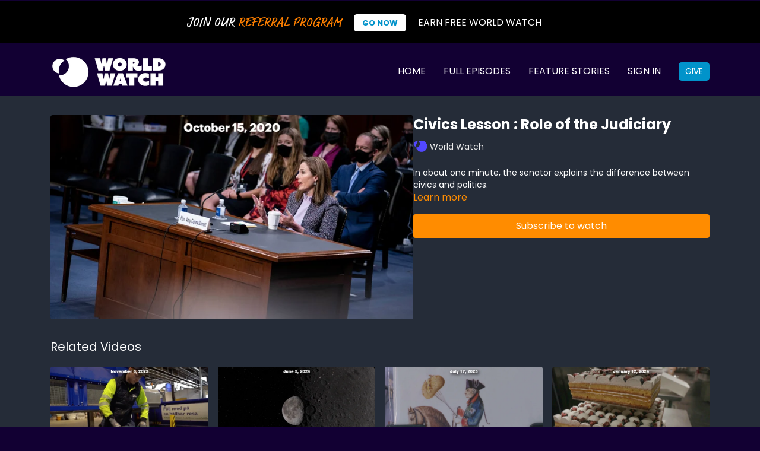

--- FILE ---
content_type: text/vnd.turbo-stream.html; charset=utf-8
request_url: https://app.worldwatch.news/programs/scotus-civics-lesson_468406882-77a55e.turbo_stream?playlist_position=sidebar&preview=false
body_size: -24
content:
<!DOCTYPE html><html><head><meta name="csrf-param" content="authenticity_token" />
<meta name="csrf-token" content="EuCzvDLvMvzu1puUAqqXtJokQrSjWDFzkP_80u7GaBddP0NA3UpmsL4R-2Xs1hkjBCmoknWVuYGbswPkh7CV1g" /></head><body><turbo-stream action="update" target="program_show"><template>
  <turbo-frame id="program_player">
      <turbo-frame id="program_content" src="/programs/scotus-civics-lesson_468406882-77a55e/program_content?playlist_position=sidebar&amp;preview=false">
</turbo-frame></turbo-frame></template></turbo-stream></body></html>

--- FILE ---
content_type: text/html; charset=utf-8
request_url: https://app.worldwatch.news/programs/scotus-civics-lesson_468406882-77a55e/related
body_size: 11463
content:
<turbo-frame id="program_related" target="_top">

    <div class="container " data-area="program-related-videos">
      <div class="cbt-related mt-8  pb-16">
        <div class="cbt-related-title text-xl font-medium">Related Videos</div>
          <div class="mt-5 grid grid-cols-1 sm:grid-cols-2 md:grid-cols-3 lg:grid-cols-4 xl:grid-cols-4 gap-x-4 gap-y-6">
              <div data-area="related-video-item" class="">
                <swiper-slide
  data-card="video_2699057"
  data-custom="content-card"
  class="self-start hotwired"
    data-short-description="Michelle Schlavin reports on a facility that&#39;s improving the viability of a more circular textile industry."
    data-author-title-0="World Watch" data-author-permalink-0="WORLD Watch"
>

  <a class="card-image-container" data-turbo="true" data-turbo-prefetch="false" data-turbo-action="advance" data-turbo-frame="_top" onclick="window.CatalogAnalytics(&#39;clickContentItem&#39;, &#39;video&#39;, &#39;2699057&#39;, &#39;Related Videos&#39;); window.CatalogAnalytics(&#39;clickRelatedVideo&#39;, &#39;2699057&#39;, &#39;1&#39;, &#39;program_page&#39;)" href="/programs/automated-textile-recycling">
    <div class="image-container relative" data-test="catalog-card">
  <div class="relative image-content">
    <div aria-hidden="true" style="padding-bottom: 56%;"></div>
    <img loading="lazy" alt="Automated Textile Recycling " decoding="async"
         src="https://alpha.uscreencdn.com/images/programs/2699057/horizontal/fea-06-recycling-factory-date.1699025693.jpg?auto=webp&width=350"
         srcset="https://alpha.uscreencdn.com/images/programs/2699057/horizontal/fea-06-recycling-factory-date.1699025693.jpg?auto=webp&width=350 350w,
            https://alpha.uscreencdn.com/images/programs/2699057/horizontal/fea-06-recycling-factory-date.1699025693.jpg?auto=webp&width=700 2x,
            https://alpha.uscreencdn.com/images/programs/2699057/horizontal/fea-06-recycling-factory-date.1699025693.jpg?auto=webp&width=1050 3x"
         class="card-image b-image absolute object-cover h-full top-0 left-0" style="opacity: 1;">
  </div>
    <div class="badge flex justify-center items-center text-white content-card-badge z-0">
      <span class="badge-item">02:34</span>
      <svg xmlns="http://www.w3.org/2000/svg" width="13" height="9" viewBox="0 0 13 9" fill="none" class="badge-item content-watched-icon" data-test="content-watched-icon">
  <path fill-rule="evenodd" clip-rule="evenodd" d="M4.99995 7.15142L12.0757 0.0756836L12.9242 0.924212L4.99995 8.84848L0.575684 4.42421L1.42421 3.57568L4.99995 7.15142Z" fill="currentColor"></path>
</svg>

    </div>

</div>
<div class="content-watched-overlay"></div>

</a>  <a class="card-title" data-turbo="true" data-turbo-prefetch="false" data-turbo-action="advance" data-turbo-frame="_top" title="Automated Textile Recycling " aria-label="Automated Textile Recycling " onclick="window.CatalogAnalytics(&#39;clickContentItem&#39;, &#39;video&#39;, &#39;2699057&#39;, &#39;Related Videos&#39;); window.CatalogAnalytics(&#39;clickRelatedVideo&#39;, &#39;2699057&#39;, &#39;1&#39;, &#39;program_page&#39;)" href="/programs/automated-textile-recycling">
    <span class="line-clamp-2">
      Automated Textile Recycling 
    </span>
</a></swiper-slide>


              </div>
              <div data-area="related-video-item" class="">
                <swiper-slide
  data-card="video_3045669"
  data-custom="content-card"
  class="self-start hotwired"
    data-short-description="Railroads brought Earth time zones; spaceships could bring a Moon time zone."
    data-author-title-0="World Watch" data-author-permalink-0="WORLD Watch"
>

  <a class="card-image-container" data-turbo="true" data-turbo-prefetch="false" data-turbo-action="advance" data-turbo-frame="_top" onclick="window.CatalogAnalytics(&#39;clickContentItem&#39;, &#39;video&#39;, &#39;3045669&#39;, &#39;Related Videos&#39;); window.CatalogAnalytics(&#39;clickRelatedVideo&#39;, &#39;3045669&#39;, &#39;2&#39;, &#39;program_page&#39;)" href="/programs/moon-and-earth-time-zones">
    <div class="image-container relative" data-test="catalog-card">
  <div class="relative image-content">
    <div aria-hidden="true" style="padding-bottom: 56%;"></div>
    <img loading="lazy" alt="Moon and Earth Time Zones" decoding="async"
         src="https://alpha.uscreencdn.com/images/programs/3045669/horizontal/2059e81a-5965-4bcf-88fa-d49836ea146d.jpg?auto=webp&width=350"
         srcset="https://alpha.uscreencdn.com/images/programs/3045669/horizontal/2059e81a-5965-4bcf-88fa-d49836ea146d.jpg?auto=webp&width=350 350w,
            https://alpha.uscreencdn.com/images/programs/3045669/horizontal/2059e81a-5965-4bcf-88fa-d49836ea146d.jpg?auto=webp&width=700 2x,
            https://alpha.uscreencdn.com/images/programs/3045669/horizontal/2059e81a-5965-4bcf-88fa-d49836ea146d.jpg?auto=webp&width=1050 3x"
         class="card-image b-image absolute object-cover h-full top-0 left-0" style="opacity: 1;">
  </div>
    <div class="badge flex justify-center items-center text-white content-card-badge z-0">
      <span class="badge-item">02:33</span>
      <svg xmlns="http://www.w3.org/2000/svg" width="13" height="9" viewBox="0 0 13 9" fill="none" class="badge-item content-watched-icon" data-test="content-watched-icon">
  <path fill-rule="evenodd" clip-rule="evenodd" d="M4.99995 7.15142L12.0757 0.0756836L12.9242 0.924212L4.99995 8.84848L0.575684 4.42421L1.42421 3.57568L4.99995 7.15142Z" fill="currentColor"></path>
</svg>

    </div>

</div>
<div class="content-watched-overlay"></div>

</a>  <a class="card-title" data-turbo="true" data-turbo-prefetch="false" data-turbo-action="advance" data-turbo-frame="_top" title="Moon and Earth Time Zones" aria-label="Moon and Earth Time Zones" onclick="window.CatalogAnalytics(&#39;clickContentItem&#39;, &#39;video&#39;, &#39;3045669&#39;, &#39;Related Videos&#39;); window.CatalogAnalytics(&#39;clickRelatedVideo&#39;, &#39;3045669&#39;, &#39;2&#39;, &#39;program_page&#39;)" href="/programs/moon-and-earth-time-zones">
    <span class="line-clamp-2">
      Moon and Earth Time Zones
    </span>
</a></swiper-slide>


              </div>
              <div data-area="related-video-item" class="">
                <swiper-slide
  data-card="video_3711938"
  data-custom="content-card"
  class="self-start hotwired"
    data-short-description="Germans hold onto a centuries-old myth too delicious to abandon"
    data-author-title-0="World Watch" data-author-permalink-0="WORLD Watch"
>

  <a class="card-image-container" data-turbo="true" data-turbo-prefetch="false" data-turbo-action="advance" data-turbo-frame="_top" onclick="window.CatalogAnalytics(&#39;clickContentItem&#39;, &#39;video&#39;, &#39;3711938&#39;, &#39;Related Videos&#39;); window.CatalogAnalytics(&#39;clickRelatedVideo&#39;, &#39;3711938&#39;, &#39;3&#39;, &#39;program_page&#39;)" href="/programs/germans-preserve-potato-myth">
    <div class="image-container relative" data-test="catalog-card">
  <div class="relative image-content">
    <div aria-hidden="true" style="padding-bottom: 56%;"></div>
    <img loading="lazy" alt="Germans Preserve Potato Myth" decoding="async"
         src="https://alpha.uscreencdn.com/images/programs/3711938/horizontal/5171e91e-04ac-415e-96f2-aa5277d7509a.jpg?auto=webp&width=350"
         srcset="https://alpha.uscreencdn.com/images/programs/3711938/horizontal/5171e91e-04ac-415e-96f2-aa5277d7509a.jpg?auto=webp&width=350 350w,
            https://alpha.uscreencdn.com/images/programs/3711938/horizontal/5171e91e-04ac-415e-96f2-aa5277d7509a.jpg?auto=webp&width=700 2x,
            https://alpha.uscreencdn.com/images/programs/3711938/horizontal/5171e91e-04ac-415e-96f2-aa5277d7509a.jpg?auto=webp&width=1050 3x"
         class="card-image b-image absolute object-cover h-full top-0 left-0" style="opacity: 1;">
  </div>
    <div class="badge flex justify-center items-center text-white content-card-badge z-0">
      <span class="badge-item">02:22</span>
      <svg xmlns="http://www.w3.org/2000/svg" width="13" height="9" viewBox="0 0 13 9" fill="none" class="badge-item content-watched-icon" data-test="content-watched-icon">
  <path fill-rule="evenodd" clip-rule="evenodd" d="M4.99995 7.15142L12.0757 0.0756836L12.9242 0.924212L4.99995 8.84848L0.575684 4.42421L1.42421 3.57568L4.99995 7.15142Z" fill="currentColor"></path>
</svg>

    </div>

</div>
<div class="content-watched-overlay"></div>

</a>  <a class="card-title" data-turbo="true" data-turbo-prefetch="false" data-turbo-action="advance" data-turbo-frame="_top" title="Germans Preserve Potato Myth" aria-label="Germans Preserve Potato Myth" onclick="window.CatalogAnalytics(&#39;clickContentItem&#39;, &#39;video&#39;, &#39;3711938&#39;, &#39;Related Videos&#39;); window.CatalogAnalytics(&#39;clickRelatedVideo&#39;, &#39;3711938&#39;, &#39;3&#39;, &#39;program_page&#39;)" href="/programs/germans-preserve-potato-myth">
    <span class="line-clamp-2">
      Germans Preserve Potato Myth
    </span>
</a></swiper-slide>


              </div>
              <div data-area="related-video-item" class="">
                <swiper-slide
  data-card="video_2815717"
  data-custom="content-card"
  class="self-start hotwired"
    data-short-description="Chloe Hendon reports on Australian pastry chefs who have created a &quot;superfood&quot; cake to boost brain health."
    data-author-title-0="World Watch" data-author-permalink-0="WORLD Watch"
>

  <a class="card-image-container" data-turbo="true" data-turbo-prefetch="false" data-turbo-action="advance" data-turbo-frame="_top" onclick="window.CatalogAnalytics(&#39;clickContentItem&#39;, &#39;video&#39;, &#39;2815717&#39;, &#39;Related Videos&#39;); window.CatalogAnalytics(&#39;clickRelatedVideo&#39;, &#39;2815717&#39;, &#39;4&#39;, &#39;program_page&#39;)" href="/programs/australia-superfood-cake">
    <div class="image-container relative" data-test="catalog-card">
  <div class="relative image-content">
    <div aria-hidden="true" style="padding-bottom: 56%;"></div>
    <img loading="lazy" alt="Australia &quot;Superfood&quot; Cake" decoding="async"
         src="https://alpha.uscreencdn.com/images/programs/2815717/horizontal/95ba0cbc-0f1e-485b-9f7b-7af1e489c523.jpg?auto=webp&width=350"
         srcset="https://alpha.uscreencdn.com/images/programs/2815717/horizontal/95ba0cbc-0f1e-485b-9f7b-7af1e489c523.jpg?auto=webp&width=350 350w,
            https://alpha.uscreencdn.com/images/programs/2815717/horizontal/95ba0cbc-0f1e-485b-9f7b-7af1e489c523.jpg?auto=webp&width=700 2x,
            https://alpha.uscreencdn.com/images/programs/2815717/horizontal/95ba0cbc-0f1e-485b-9f7b-7af1e489c523.jpg?auto=webp&width=1050 3x"
         class="card-image b-image absolute object-cover h-full top-0 left-0" style="opacity: 1;">
  </div>
    <div class="badge flex justify-center items-center text-white content-card-badge z-0">
      <span class="badge-item">02:32</span>
      <svg xmlns="http://www.w3.org/2000/svg" width="13" height="9" viewBox="0 0 13 9" fill="none" class="badge-item content-watched-icon" data-test="content-watched-icon">
  <path fill-rule="evenodd" clip-rule="evenodd" d="M4.99995 7.15142L12.0757 0.0756836L12.9242 0.924212L4.99995 8.84848L0.575684 4.42421L1.42421 3.57568L4.99995 7.15142Z" fill="currentColor"></path>
</svg>

    </div>

</div>
<div class="content-watched-overlay"></div>

</a>  <a class="card-title" data-turbo="true" data-turbo-prefetch="false" data-turbo-action="advance" data-turbo-frame="_top" title="Australia &quot;Superfood&quot; Cake" aria-label="Australia &quot;Superfood&quot; Cake" onclick="window.CatalogAnalytics(&#39;clickContentItem&#39;, &#39;video&#39;, &#39;2815717&#39;, &#39;Related Videos&#39;); window.CatalogAnalytics(&#39;clickRelatedVideo&#39;, &#39;2815717&#39;, &#39;4&#39;, &#39;program_page&#39;)" href="/programs/australia-superfood-cake">
    <span class="line-clamp-2">
      Australia &quot;Superfood&quot; Cake
    </span>
</a></swiper-slide>


              </div>
          </div>
        </div>
      </div>
    </div>
</turbo-frame>

--- FILE ---
content_type: text/css
request_url: https://assets-gke.uscreencdn.com/vite/assets/storefront_hotwire-CD-fzqYe.css
body_size: 10312
content:
.themeless-featured-slide{background:-webkit-gradient(linear,left top,right top,color-stop(10%,hsl(from var(--ds-bg-overlay) h s l/.9)),color-stop(70%,hsl(from var(--ds-bg-overlay) h s l/.5)),to(hsl(from var(--ds-bg-overlay) h s l/.25)));background:linear-gradient(to right,hsl(from var(--ds-bg-overlay) h s l/.9) 10%,hsl(from var(--ds-bg-overlay) h s l/.5) 70%,hsl(from var(--ds-bg-overlay) h s l/.25))}@media screen and (min-width:1024px){.themeless-featured-slide{background:-webkit-gradient(linear,left top,right top,color-stop(10%,hsl(from var(--ds-bg-overlay) h s l/.9)),color-stop(35%,hsl(from var(--ds-bg-overlay) h s l/.6)),color-stop(55%,hsl(from var(--ds-bg-overlay) h s l/.15)),to(hsla(0,0%,100%,0)));background:linear-gradient(to right,hsl(from var(--ds-bg-overlay) h s l/.9) 10%,hsl(from var(--ds-bg-overlay) h s l/.6) 35%,hsl(from var(--ds-bg-overlay) h s l/.15) 55%,#fff0)}}.ui-featured-category__hotwired .swiper-wrapper{opacity:0;-webkit-transition:.3s;transition:.3s}.ui-featured-category__hotwired .swiper-slide-active{z-index:1}.swiper-initialized.ui-featured-category__hotwired .swiper-wrapper{opacity:1}.ui-featured-category-body{height:400px}@media screen and (min-width:1440px){.ui-featured-category-body{height:600px}}@media only screen and (min-width:1366px) and (max-width:1439px){.ui-featured-category-body{height:500px}}@media only screen and (min-width:449px) and (max-width:1365px){.ui-featured-category-body{height:450px}}@media only screen and (max-width:450px){.ui-featured-category{height:350px}}.swiper-wrapper{height:100%}.container{margin:0 auto}.slide-content{-webkit-box-sizing:border-box;box-sizing:border-box;height:100%}.slide-container{background-position:50%;background-size:cover;height:100%}.swiper-button{background-image:-webkit-gradient(linear,right top,left top,from(transparent),to(transparent));background-image:linear-gradient(270deg,transparent,transparent);opacity:0;-webkit-transition:opacity .1s ease-in-out,background-image .1s linear;transition:opacity .1s ease-in-out,background-image .1s linear;visibility:hidden}.swiper-button svg{height:25px;-webkit-transition:-webkit-transform .2s ease-in-out;transition:-webkit-transform .2s ease-in-out;transition:transform .2s ease-in-out;transition:transform .2s ease-in-out,-webkit-transform .2s ease-in-out}.swiper-button:hover svg{-webkit-transform:scale(1.5);transform:scale(1.5)}.ui-featured-category:hover .swiper-button{opacity:1}.slide-background-gradient{background:-webkit-gradient(linear,left top,left bottom,color-stop(20%,rgba(13,14,16,.4)),color-stop(30%,rgba(13,14,16,.5)),color-stop(55%,rgba(13,14,16,.6)),color-stop(80%,rgba(13,14,16,.8)));background:linear-gradient(#0d0e1066 20%,#0d0e1080 30%,#0d0e1099,#0d0e10cc 80%)}.featured-slides{height:100%;position:absolute;width:100%;z-index:4}.ui-featured-category{border-top-width:1px;margin:0;position:relative;width:100%;--tw-border-opacity:1;border-color:rgb(17 24 39/var(--tw-border-opacity))}.slide-background-image{background-position:50%;background-size:cover;height:100%;position:absolute;right:0;top:0;width:100%}.slide-background-image-img,.slide-item{height:100%;position:relative}.slide-item{display:-webkit-box;display:-ms-flexbox;display:flex;-webkit-box-orient:vertical;-webkit-box-direction:normal;-ms-flex-direction:column;flex-direction:column;-webkit-box-pack:center;-ms-flex-pack:center;-webkit-box-sizing:border-box;box-sizing:border-box;justify-content:center;padding:0 6% 15px;width:100%;z-index:2}.slide-item-wrapper{max-width:100%;width:100%}.featured-category-title{font-size:1.5rem;font-weight:700;line-height:2rem;line-height:1.5;margin:0;overflow:hidden;--tw-text-opacity:1;color:rgb(255 255 255/var(--tw-text-opacity))}.featured-slide-dot{border-radius:15px;cursor:pointer;height:10px;opacity:.15;width:10px}.featured-slide-dot-active{opacity:.75}.featured-category-short-description{color:var(--gray-300);display:none;font-size:13px;line-height:1.5;margin:1rem 0 0;padding:0}.u-button.featured-category-short-description{display:none}.swiper-pagination{-ms-flex-wrap:wrap;flex-wrap:wrap;margin:1.75rem -.25rem 0;position:relative}.swiper-pagination .swiper-pagination-bullet{margin:.25rem}@media screen and (max-width:992px){.swiper-pagination{position:absolute;visibility:hidden}}@media screen and (min-width:700px){.swiper-button{visibility:visible}.featured-category-short-description{display:inline;font-size:.875rem;line-height:1.25rem;margin:1rem 0 0;padding:0}.slide-background-image{display:-webkit-box;display:-ms-flexbox;display:flex;-webkit-box-pack:center;-ms-flex-pack:center;justify-content:center;-webkit-box-align:center;-ms-flex-align:center;align-items:center}.slide-item{padding:0}.slide-item-wrapper{max-width:28rem}.featured-category-title{font-size:22px;margin:0;max-height:70%;overflow-wrap:break-word}}@media screen and (min-width:1100px){.featured-category-title{font-size:26px}.slide-item-wrapper{max-width:32rem}.featured-category-short-description{font-size:1rem;line-height:1.5rem}}@media screen and (min-width:1330px){.featured-category-title{font-size:36px}.slide-item-wrapper{max-width:36rem}.featured-category-short-description{font-size:18px}}@media screen and (min-width:600px){.ui-featured-category:hover .arrow-left,.ui-featured-category:hover .arrow-right{display:-webkit-box;display:-ms-flexbox;display:flex}}.arrow-left svg,.arrow-right svg{stroke:#fff}@media only screen and (max-width:450px){.featured-category-title{font-size:1.25rem;line-height:1.75rem}.ui-featured-category .swiper-button{opacity:1;padding:0 16px;visibility:unset}}.community-page .layout{max-width:940px}@media screen and (min-width:650px){.community-page .user-profile-widget-edit{-webkit-box-ordinal-group:-9998;-ms-flex-order:-9999;order:-9999}}.community-page .new-post-search{padding:16px 20px}@media screen and (min-width:650px){.community-page .new-post-search{padding:0}.community-page .text-wrap{padding:24px}}.community-page .posts-wrap{margin-top:1rem;width:100%}.community-page .default-flex-basis,.community-page .posts-wrap{-ms-flex-preferred-size:564px;flex-basis:564px}.community-page .community-content-wrapper{display:block}.community-page.group\/with-header .community-content-wrapper{display:contents}@media screen and (min-width:650px){.community-page .posts-wrap{margin-top:2.5rem}}.community-page .posts-show-wrapper .post-form-widget #post_form>div{border-width:1px 0}@media (min-width:1024px){.community-page .posts-show-wrapper .post-form-widget #post_form>div{padding-left:8rem;padding-right:8rem}}.community-page .posts-show-wrapper .post-comments-wrapper>ds-icon{display:block}@media (min-width:1024px){.community-page .posts-show-wrapper .post-comments-wrapper>ds-icon{padding-left:7rem;padding-right:7rem}}.community-page .posts-show-wrapper .post-comments-wrapper turbo-frame>ds-icon{display:block}@media (min-width:1024px){.community-page .posts-show-wrapper .post-comments-wrapper turbo-frame>ds-icon{padding-left:7rem;padding-right:7rem}.community-page .posts-show-wrapper .likes-top-border{display:none}.community-page .posts-show-wrapper .comment-internals .mention-form{padding:1rem 0}.community-page .posts-show-wrapper #post_form_controller_container{border-style:none;padding-left:7rem;padding-right:7rem}}.community-page .posts-show-wrapper .post-title{pointer-events:none}.community-page .pagination-wrap{margin-left:1.5rem;margin-right:1.5rem}@media screen and (min-width:650px){.community-page .pagination-wrap{margin-left:0;margin-right:0}}.community-page .filter-search{border:1px solid var(--gray-300);border-radius:2.5rem;color:var(--black);display:block;font-size:1rem;height:2.5rem;line-height:1.5rem;outline:none!important;padding:.5rem 2.75rem}.community-page .gallery-wrap{height:14.55rem}@media screen and (min-width:650px){.community-page .gallery-wrap{height:19.75rem}}.community-page .action-button{padding-left:5.5rem;padding-right:5.5rem}.dark .community-page .filter-search,.dark .community-page .post-body h1,.dark .community-page .post-body h2,.dark .community-page .post-body h3,.dark .community-page .post-body h4,.dark .community-page .post-body h5,.dark .community-page .post-body p{color:var(--gray-100)}.community-page .icon-favorite{height:1rem;width:14px;fill:transparent}.community-page .icon-favorite-fill{color:var(--red-600);fill:var(--red-600)}.community-page .form-attached-video-preview .truncate-overflow{--max-lines:1;--lh:.75rem;max-height:calc(var(--lh)*var(--max-lines));overflow:hidden}.community-page .truncate-overflow{--max-lines:4;--lh:1.25rem;max-height:calc(var(--lh)*var(--max-lines));overflow:hidden}@media screen and (min-width:650px){.community-page .truncate-overflow{--max-lines:4;--lh:1.5rem;max-height:calc(var(--lh)*var(--max-lines));overflow:hidden}}.community-page .clear-button-wrap{right:12px;top:8px}.community-page .clear-button{cursor:pointer;display:block;line-height:1;padding:4px;-webkit-transition:all .3s;transition:all .3s}@media screen and (min-width:650px){.community-page .empty-col{-ms-flex-preferred-size:344px;flex-basis:344px;-ms-flex-negative:20;flex-shrink:20;margin-right:2rem}}.community-page a.disabled{background:var(--gray-500)!important;border-color:var(--gray-500)!important;color:var(--light)!important;cursor:not-allowed;opacity:.5}.community-page #search::-webkit-input-placeholder{color:var(--gray-500);font-size:16px;line-height:24px}.community-page #search::-moz-placeholder{color:var(--gray-500);font-size:16px;line-height:24px}.community-page #search:-ms-input-placeholder{color:var(--gray-500);font-size:16px;line-height:24px}.community-page #search::-ms-input-placeholder{color:var(--gray-500);font-size:16px;line-height:24px}.community-page #search::placeholder{color:var(--gray-500);font-size:16px;line-height:24px}.dark .community-page #search::-webkit-input-placeholder{color:var(--gray-400);font-size:16px;line-height:24px}.dark .community-page #search::-moz-placeholder{color:var(--gray-400);font-size:16px;line-height:24px}.dark .community-page #search:-ms-input-placeholder{color:var(--gray-400);font-size:16px;line-height:24px}.dark .community-page #search::-ms-input-placeholder{color:var(--gray-400);font-size:16px;line-height:24px}.dark .community-page #search::placeholder{color:var(--gray-400);font-size:16px;line-height:24px}.community-page .blurred{-webkit-filter:blur(20px);filter:blur(20px)}.community-page .ProseMirror{font-size:12px;max-width:85%;word-break:break-word}.community-page .ProseMirror p{font-size:14px}.community-page div.editor-content{min-height:auto}.community-page .comment-body ol+p,.community-page .comment-body p+p,.community-page .comment-body ul+p,.community-page div.editor-content ol+p,.community-page div.editor-content ol+ul,.community-page div.editor-content p+p,.community-page div.editor-content ul+ol,.community-page div.editor-content ul+p{margin-top:0;padding-top:1.25rem}.community-page .direct-message-body div.editor-content p+p{padding-top:0}.community-page .comment-body ol,.community-page .comment-body ul,.community-page div.editor-content ol,.community-page div.editor-content ul{margin:0}.community-page .comment-body{max-width:320px}.community-page .comment-body a{color:var(--primary)}@media screen and (min-width:650px){.community-page .comment-body{max-width:450px}}.community-page .highlighted-mention{background-color:rgb(var(--primary-rgb),.1);border-radius:.25rem;color:var(--primary);padding:.25rem}.community-page .admin-likes-wrapper .admin-liked-heart{margin-right:-7px;z-index:20;stroke:#fff}.community-page .admin-likes-wrapper .admin-likes-avatar,.roles-list-wrapper .roles-list-user-avatar{border-radius:50%;margin-right:-5px;width:24px}.community-page .admin-likes-wrapper .admin-likes-avatar:last-child,.roles-list-wrapper .roles-list-user-avatar:last-child{margin-right:0}.community-page .likes-bar{position:relative}.community-page .users-liked-popover-wrapper{min-width:201px;visibility:hidden;z-index:1}.community-page .likes-bar .users-liked-popover{min-width:201px;opacity:0;-webkit-transform:translateY(-10px);transform:translateY(-10px);-webkit-transition:all .2s ease;transition:all .2s ease;visibility:hidden;z-index:1}.community-page .show-popover .users-liked-popover-wrapper{visibility:visible;z-index:50}.community-page .show-popover .users-liked-popover-wrapper .users-liked-popover{opacity:1;-webkit-transform:translateY(0);transform:translateY(0);visibility:visible;z-index:50}.community-page .admin-badge{color:#27b86f;fill:#27b86f}.community-page .location-icon{color:#ed0b0b;fill:#ed0b0b}.community-page .comment-internals:hover .comment-controls-wrap,.community-page .reply:hover .reply-comment-controls-wrap{display:block}.community-page .attached-video-play-button,.community-page .attached-video-unavailable-button{bottom:0;display:-webkit-box;display:-ms-flexbox;display:flex;height:32px;left:0;margin:auto;position:absolute;right:0;top:0;width:32px;-webkit-box-align:center;-ms-flex-align:center;align-items:center;-ms-flex-pack:distribute;justify-content:space-around}.community-page .channels .active{background-color:var(--white);border-radius:.5rem}.community-page #community_left_block.is-profile .active{background-color:transparent}.dark .community-page .channels .active{background-color:var(--gray-800)}.community-page .left-menu .active{background-color:var(--white);border-radius:.5rem}.dark .community-page .left-menu .active{background-color:var(--gray-800)}.group\/without-header .left-menu .active{background-color:transparent!important}.truncate-horizontal-pinned-overflow{--max-lines:3;--lh:1.25rem;display:-webkit-box;max-height:calc(var(--lh)*var(--max-lines));overflow:hidden;-webkit-line-clamp:3;-webkit-box-orient:vertical}swiper-slide .truncate-horizontal-pinned-overflow{--max-lines:1;-webkit-line-clamp:1}.pinned-post-min-width{min-width:16.5rem}.profile-url{color:var(--ds-fg-default)}.sticky-header-challenges-wrapper .challenge-banner,.sticky-header-challenges-wrapper .community-challenge-widget{border-radius:0}.community-page .notification-center-popup>div{border-radius:.75rem}summary::-webkit-details-marker{display:none}.community-sticky-header #notifications-button,.community-sticky-header #notifications-mobile-button{--ds-primary-fg:var(--ds-fg-default);--ds-primary-contrast:var(--ds-fg-default);background-color:transparent}.community-sticky-header #notifications-mobile-button{height:2.5rem;width:2.5rem}@media (min-width:640px){#community-right-block,#community_left_block,.community-navigation{scrollbar-color:transparent transparent;scrollbar-width:thin;-webkit-transition:scrollbar-color .15s ease-in-out;transition:scrollbar-color .15s ease-in-out}#community-right-block:hover,#community_left_block:hover,.community-navigation:hover{scrollbar-color:var(--ds-fg-muted) transparent}}.sortable-ghost{--tw-shadow:0 10px 15px -3px rgba(0,0,0,.1),0 4px 6px -4px rgba(0,0,0,.1);--tw-shadow-colored:0 10px 15px -3px var(--tw-shadow-color),0 4px 6px -4px var(--tw-shadow-color);-webkit-box-shadow:0 0 #0000,0 0 #0000,var(--tw-shadow);box-shadow:0 0 #0000,0 0 #0000,var(--tw-shadow);-webkit-box-shadow:var(--tw-ring-offset-shadow,0 0 #0000),var(--tw-ring-shadow,0 0 #0000),var(--tw-shadow);box-shadow:var(--tw-ring-offset-shadow,0 0 #0000),var(--tw-ring-shadow,0 0 #0000),var(--tw-shadow)}.sortable-chosen{-webkit-box-shadow:none;box-shadow:none}@-webkit-keyframes fade-out{0%{opacity:1}to{opacity:0}}@keyframes fade-out{0%{opacity:1}to{opacity:0}}.content-row{max-width:inherit;padding:0 3%;width:100%}.catalog-area{padding-bottom:80px}.category-group,.programs{display:-webkit-box;display:-ms-flexbox;display:flex}.category-group{width:100%;-webkit-box-orient:vertical;-webkit-box-direction:normal;-ms-flex-direction:column;flex-direction:column}@media screen and (max-width:600px){.catalog{margin:0}}.catalog-area,.dark .catalog-area{background-color:var(--ds-bg-default)}.dark .catalog-area{width:100%}.category-see-all{display:none;font-size:12px}.category-flex{display:-webkit-box;display:-ms-flexbox;display:flex;-webkit-box-pack:justify;-ms-flex-pack:justify;justify-content:space-between;-webkit-box-align:baseline;-ms-flex-align:baseline;align-items:baseline;margin:0 auto;max-width:inherit;padding:15px 0;width:100%}.category-title{font-size:22px;margin-top:15px}.dot-indication{height:3px;opacity:.25;width:7px}.dot-indication-active{opacity:1}.dots{display:-webkit-box;display:-ms-flexbox;display:flex;-webkit-box-align:center;-ms-flex-align:center;align-items:center;margin-right:10px}.dots div{margin-right:2px}@media screen and (min-width:600px){.category-title{font-size:24px}.category-see-all{display:-webkit-box;display:-ms-flexbox;display:flex;font-size:14px}}@media screen and (min-width:992px){.category-flex{padding-bottom:23px;padding-top:28px}}.light .category-see-all a,.light .category-title{color:var(--black)}.light .dot-indication{background-color:#000000b3}.dark .category-see-all a,.dark .category-title{color:var(--white)!important}.dark .dot-indication{background-color:#ffffffb3}.tooltip{display:inline-block;position:relative}.tooltip .tooltiptext{border-radius:.25rem;border-style:solid;border-width:1px;--tw-border-opacity:1;border-color:rgb(229 231 235/var(--tw-border-opacity));--tw-bg-opacity:1;background-color:rgb(255 255 255/var(--tw-bg-opacity));font-size:.875rem;line-height:1.25rem;padding:.75rem;text-align:center;--tw-text-opacity:1;color:rgb(17 24 39/var(--tw-text-opacity))}.tooltip .tooltiptext:is(.dark *){--tw-border-opacity:1;border-color:rgb(55 65 81/var(--tw-border-opacity));--tw-bg-opacity:1;background-color:rgb(31 41 55/var(--tw-bg-opacity));--tw-text-opacity:1;color:rgb(107 114 128/var(--tw-text-opacity));--tw-shadow:0 0 #0000;--tw-shadow-colored:0 0 #0000;-webkit-box-shadow:0 0 #0000,0 0 #0000,var(--tw-shadow);box-shadow:0 0 #0000,0 0 #0000,var(--tw-shadow);-webkit-box-shadow:var(--tw-ring-offset-shadow,0 0 #0000),var(--tw-ring-shadow,0 0 #0000),var(--tw-shadow);box-shadow:var(--tw-ring-offset-shadow,0 0 #0000),var(--tw-ring-shadow,0 0 #0000),var(--tw-shadow)}.tooltip .tooltiptext{-webkit-box-shadow:0 2px 4px rgba(199,206,213,.4);box-shadow:0 2px 4px #c7ced566;left:110%;position:absolute;top:-200%;visibility:hidden;width:300px;z-index:1}.tooltip:hover .tooltiptext{visibility:visible}@media only screen and (max-width:800px){.tooltip .tooltiptext{border-radius:.25rem;border-style:solid;border-width:1px;--tw-border-opacity:1;border-color:rgb(229 231 235/var(--tw-border-opacity));--tw-bg-opacity:1;background-color:rgb(255 255 255/var(--tw-bg-opacity));font-size:.875rem;line-height:1.25rem;padding:.75rem;text-align:center;--tw-text-opacity:1;color:rgb(17 24 39/var(--tw-text-opacity))}.tooltip .tooltiptext:is(.dark *){--tw-border-opacity:1;border-color:rgb(55 65 81/var(--tw-border-opacity));--tw-bg-opacity:1;background-color:rgb(31 41 55/var(--tw-bg-opacity));--tw-text-opacity:1;color:rgb(107 114 128/var(--tw-text-opacity));--tw-shadow:0 0 #0000;--tw-shadow-colored:0 0 #0000;-webkit-box-shadow:0 0 #0000,0 0 #0000,var(--tw-shadow);box-shadow:0 0 #0000,0 0 #0000,var(--tw-shadow);-webkit-box-shadow:var(--tw-ring-offset-shadow,0 0 #0000),var(--tw-ring-shadow,0 0 #0000),var(--tw-shadow);box-shadow:var(--tw-ring-offset-shadow,0 0 #0000),var(--tw-ring-shadow,0 0 #0000),var(--tw-shadow)}.tooltip .tooltiptext{-webkit-box-shadow:0 2px 4px rgba(199,206,213,.4);box-shadow:0 2px 4px #c7ced566;left:50%;margin-left:-60px;top:100%;width:120px}}.carousel-preloading .swiper-slide{-webkit-margin-end:18px;margin-inline-end:18px}@media screen and (min-width:600px){.carousel-preloading .swiper-slide{width:calc(50% - 9px)}}@media screen and (min-width:992px){.carousel-preloading .swiper-slide{width:calc(33.33333% - 12px)}}@media screen and (min-width:1200px){.carousel-preloading .swiper-slide{width:calc(25% - 13.5px)}}@media screen and (min-width:1600px){.carousel-preloading .swiper-slide{width:calc(20% - 14.4px)}}@media screen and (min-width:1900px){.carousel-preloading .swiper-slide{width:calc(16.66667% - 15px)}}@media screen and (min-width:2300px){.carousel-preloading .swiper-slide{width:calc(14.28571% - 15.42857px)}}.image-container{border-radius:3px;overflow:hidden;position:relative}.card-image-container{background:#0000001a;background:-webkit-gradient(linear,left top,right top,color-stop(8%,rgba(0,0,0,.13)),color-stop(18%,rgba(0,0,0,.12)),color-stop(33%,rgba(0,0,0,.11)));background:linear-gradient(90deg,#00000021 8%,#0000001f 18%,#0000001c 33%);border-radius:4px;display:block;line-height:0;position:relative;-webkit-transition:all .2s ease-in-out;transition:all .2s ease-in-out}.card-image-container-hover{z-index:2}.card-image-container-hover,.card-image-container-hover a{display:block;height:100%;left:0;position:absolute;top:0;width:100%}.ui-card{display:inline-block;margin-right:10px;min-width:calc(83.33333% - 25px)!important;width:calc(83.33333% - 25px)!important;will-change:transform}.ui-card:hover .card-image-container{-webkit-transform:scale(1.076);transform:scale(1.076)}.ui-card:first-child{margin-left:0}.card-author,.card-title{font-family:-apple-system,BlinkMacSystemFont,Helvetica,Arial,sans-serif}.card-author{display:none;font-size:11px;margin-top:6px;position:relative;white-space:normal;z-index:3}.card-title{display:block;font-size:13px;font-weight:500;margin-top:3px;overflow:hidden;text-overflow:ellipsis;white-space:normal}.card-with-opacity{opacity:.5}.card-image-container img{border-radius:3px;height:auto;max-width:100%;width:100%;user-drag:none}@supports ((-o-object-fit:cover) or (object-fit:cover)){.image-container img{bottom:0;height:100%;left:0;-o-object-fit:cover;object-fit:cover;right:0;top:0;width:100%}}.ui-card-full-width{position:relative}.ui-card-full-width .card-title{font-size:15px}.ui-card-full-width .card-author{font-size:13px}.ui-card-full-width:hover .card-image-container{-webkit-transform:scale(1.03);transform:scale(1.03)}.progress{height:4px}@media screen and (min-width:300px){.ui-card{margin-right:10px;min-width:calc(45.45455% - 13.63636px)!important;width:calc(45.45455% - 13.63636px)!important}}@media screen and (min-width:430px){.ui-card .card-title,.ui-card-full-width .card-title{font-size:14px;margin-top:10px}.ui-card .card-author,.ui-card-full-width .card-author{display:-webkit-box;display:-ms-flexbox;display:flex;font-size:12px}}@media screen and (min-width:600px){.ui-card .card-title,.ui-card-full-width .card-title{font-size:16px}.ui-card .card-author,.ui-card-full-width .card-author{font-size:13px}.ui-card{margin-right:10px;min-width:245px!important;width:245px!important}.ui-card:hover .card-image-container{-webkit-box-shadow:12px 0 15px -4px rgba(0,0,0,.8),-12px 0 8px -4px rgba(0,0,0,.8);box-shadow:12px 0 15px -4px #000c,-12px 0 8px -4px #000c;-webkit-transform:scale(1.076);transform:scale(1.076)}.ui-card-full-width:hover .card-image-container{-webkit-transform:scale(1.02);transform:scale(1.02)}}.dark .card-image-container{background:#ffffff1a;background:-webkit-gradient(linear,left top,right top,color-stop(8%,hsla(0,0%,100%,.13)),color-stop(18%,hsla(0,0%,100%,.12)),color-stop(33%,hsla(0,0%,100%,.11)));background:linear-gradient(90deg,#ffffff21 8%,#ffffff1f 18%,#ffffff1c 33%)}.dark .card-title{color:var(--white)}.dark .card-author{color:var(--gray-400)}.dark .ui-card:hover .card-image-container{-webkit-box-shadow:12px 0 15px -4px rgba(0,0,0,.8),-12px 0 8px -4px rgba(0,0,0,.8);box-shadow:12px 0 15px -4px #000c,-12px 0 8px -4px #000c}.dark .content-watched-overlay,.dark .hotwired .content-watched-overlay{background-color:#000000a3}.light .card-title{color:var(--gray-700)!important}.light .card-author{color:var(--gray-400)!important}.light .ui-card:hover .card-image-container{-webkit-box-shadow:12px 0 15px -4px hsla(0,0%,100%,.8),-12px 0 8px -4px hsla(0,0%,100%,.8);box-shadow:12px 0 15px -4px #fffc,-12px 0 8px -4px #fffc}.content-card-badge{bottom:.5rem;position:absolute;right:.5rem;z-index:1}.badge{background-color:#0009;border-radius:.25rem;-webkit-box-sizing:border-box;box-sizing:border-box;color:var(--white);display:-webkit-box;display:-ms-flexbox;display:flex;font-size:.75rem;line-height:1;min-height:1.5rem;padding:.25rem .5rem}.badge-item{margin-bottom:auto;margin-top:auto;-webkit-margin-end:.25rem;margin-inline-end:.25rem}.badge-item:last-child{-webkit-margin-end:0;margin-inline-end:0}.badge-live-event{background-color:var(--red-600)}.hotwired .content-watched-overlay{display:none;top:0;right:0;bottom:0;left:0;position:absolute;z-index:1;--tw-bg-opacity:1;background-color:rgb(255 255 255/var(--tw-bg-opacity));opacity:.75}.u-button.hotwired .content-watched-overlay,.hotwired .content-watched-icon{display:none}.u-dropdown-body{border-radius:.25rem;overflow-y:auto;position:absolute;z-index:50;--tw-border-opacity:1;border-color:rgb(209 213 219/var(--tw-border-opacity));border-style:solid;border-width:1px;margin-top:.25rem;right:0;--tw-shadow:0 1px 3px 0 rgba(0,0,0,.1),0 1px 2px -1px rgba(0,0,0,.1);--tw-shadow-colored:0 1px 3px 0 var(--tw-shadow-color),0 1px 2px -1px var(--tw-shadow-color);-webkit-box-shadow:0 0 #0000,0 0 #0000,var(--tw-shadow);box-shadow:0 0 #0000,0 0 #0000,var(--tw-shadow);-webkit-box-shadow:var(--tw-ring-offset-shadow,0 0 #0000),var(--tw-ring-shadow,0 0 #0000),var(--tw-shadow);box-shadow:var(--tw-ring-offset-shadow,0 0 #0000),var(--tw-ring-shadow,0 0 #0000),var(--tw-shadow);-webkit-transition-duration:.15s;transition-duration:.15s;-webkit-transition-property:color,background-color,border-color,text-decoration-color,fill,stroke,opacity,backdrop-filter,-webkit-box-shadow,-webkit-transform,-webkit-filter;transition-property:color,background-color,border-color,text-decoration-color,fill,stroke,opacity,backdrop-filter,-webkit-box-shadow,-webkit-transform,-webkit-filter;transition-property:color,background-color,border-color,text-decoration-color,fill,stroke,opacity,box-shadow,transform,filter,backdrop-filter;transition-property:color,background-color,border-color,text-decoration-color,fill,stroke,opacity,box-shadow,transform,filter,backdrop-filter,-webkit-box-shadow,-webkit-transform,-webkit-filter;-webkit-transition-timing-function:cubic-bezier(.4,0,.2,1);transition-timing-function:cubic-bezier(.4,0,.2,1);width:-webkit-max-content;width:-moz-max-content;width:max-content}.u-dropdown-body,.u-dropdown-body-top{-webkit-transform:translate(var(--tw-translate-x),var(--tw-translate-y)) rotate(var(--tw-rotate)) skewX(var(--tw-skew-x)) skewY(var(--tw-skew-y)) scaleX(var(--tw-scale-x)) scaleY(var(--tw-scale-y));transform:translate(var(--tw-translate-x),var(--tw-translate-y)) rotate(var(--tw-rotate)) skew(var(--tw-skew-x)) skewY(var(--tw-skew-y)) scaleX(var(--tw-scale-x)) scaleY(var(--tw-scale-y))}.u-dropdown-body-top{margin-top:-.25rem;top:0;--tw-translate-y:-100%}.u-dropdown-item{cursor:pointer;display:block;width:100%;--tw-bg-opacity:1;background-color:rgb(255 255 255/var(--tw-bg-opacity));padding:.5rem 1rem;text-align:left}.u-dropdown-item[disabled]{cursor:wait}.u-dropdown-item:hover{--tw-bg-opacity:1;background-color:rgb(243 244 246/var(--tw-bg-opacity))}[data-watched=true] .watched\:block,[data-watched=true].watched\:block{display:block}[data-watched=true] .watched\:inline,[data-watched=true].watched\:inline{display:inline}.u-button [data-watched=true].watched\:hidden,.u-button[data-watched=true] .watched\:hidden,[data-watched=true] .watched\:hidden,[data-watched=true].watched\:hidden{display:none}[data-watched=true] .watched\:text-green-600,[data-watched=true].watched\:text-green-600{--tw-text-opacity:1;color:rgb(22 163 74/var(--tw-text-opacity))}.hotwired .icon-favorite{fill:transparent}.hotwired .icon-favorite-fill{fill:var(--red-600);color:var(--red-600)}.catalog-page{overflow-x:clip}.skeleton-card{-ms-flex-negative:0;-webkit-animation:pulse 2.4s infinite;animation:pulse 2.4s infinite;background-color:var(--ds-bg-subtle);background-color:var(--ds-skeleton-background-color,var(--ds-bg-subtle));border-radius:4px;flex-shrink:0}.skeleton-wrapper{display:-webkit-box;display:-ms-flexbox;display:flex;-webkit-box-pack:center;-ms-flex-pack:center;justify-content:center;-webkit-box-align:center;-ms-flex-align:center;align-items:center;background-color:var(--ds-bg-default);background-color:var(--ds-skeleton-wrapper-background-color,var(--ds-bg-default));width:100%}.skeleton-wrapper__gray{background-color:var(--ds-bg-subtle);background-color:var(--ds-skeleton-wrapper-background-color,var(--ds-bg-subtle))}@-webkit-keyframes pulse{0%{opacity:1}50%{opacity:.5}75%{opacity:1}to{opacity:1}}@keyframes pulse{0%{opacity:1}50%{opacity:.5}75%{opacity:1}to{opacity:1}}.category-carousel__title{height:36px;width:210px}.category-carousel__title-wrapper{padding-bottom:15px;width:100%}.skeleton-category-carousel{padding:15px 0;width:100%}@media screen and (min-width:992px){.skeleton-category-carousel{padding-bottom:28px;padding-top:28px}.category-carousel__title-wrapper{padding-bottom:23px}}.category-carousel__grid{display:-webkit-box;display:-ms-flexbox;display:flex;margin-left:-9px;margin-right:-9px;width:100%}.category-carousel__slide{margin:0 9px;width:100%;-ms-flex-negative:0;-webkit-animation:pulse 2.4s infinite;animation:pulse 2.4s infinite;border-radius:4px;flex-shrink:0}@media screen and (min-width:600px){.category-carousel__slide{width:calc(50% - 9px)}}@media screen and (min-width:992px){.category-carousel__slide{width:calc(33.33333% - 12px)}}@media screen and (min-width:1200px){.category-carousel__slide{width:calc(25% - 13.5px)}}@media screen and (min-width:1600px){.category-carousel__slide{width:calc(20% - 14.4px)}}@media screen and (min-width:1900px){.category-carousel__slide{width:calc(16.66667% - 15px)}}@media screen and (min-width:2300px){.category-carousel__slide{width:calc(14.28571% - 15.42857px)}}.category-carousel__slide-height{padding-bottom:60%}.catalog-filter-preloader{display:-webkit-box;display:-ms-flexbox;display:flex;height:66px;padding:.75rem 3%;-webkit-box-pack:justify;-ms-flex-pack:justify;justify-content:space-between}.catalog-filter-preloader__filters{height:40px;width:105px}.catalog-filter-preloader__search{height:40px;width:200px}.hotwired .reset-tailwind ol,.hotwired .reset-tailwind ul{margin-bottom:.75rem;margin-left:2.5rem;margin-top:.75rem;padding:0}.hotwired .reset-tailwind ul{list-style-type:disc}.hotwired .reset-tailwind ol{list-style-type:decimal}.hotwired .reset-tailwind a{color:var(--primary);text-decoration-line:underline}.hotwired .reset-tailwind h3{font-size:1.125rem;line-height:1.75rem}.hotwired .reset-tailwind blockquote{border-left-width:4px;margin-bottom:.25rem;margin-top:.25rem;--tw-border-opacity:1;border-color:rgb(156 163 175/var(--tw-border-opacity));padding-left:.75rem}.hotwired .reset-tailwind p{margin-bottom:.5rem}.u-button{cursor:pointer;display:-webkit-inline-box;display:-ms-inline-flexbox;display:inline-flex;-webkit-box-align:center;-ms-flex-align:center;align-items:center;-webkit-box-pack:center;-ms-flex-pack:center;-webkit-animation-duration:.2s;animation-duration:.2s;border-radius:.25rem;font-weight:500;justify-content:center;-webkit-transition-duration:.2s;transition-duration:.2s;-webkit-transition-property:color,background-color,border-color,text-decoration-color,fill,stroke,opacity,backdrop-filter,-webkit-box-shadow,-webkit-transform,-webkit-filter;transition-property:color,background-color,border-color,text-decoration-color,fill,stroke,opacity,backdrop-filter,-webkit-box-shadow,-webkit-transform,-webkit-filter;transition-property:color,background-color,border-color,text-decoration-color,fill,stroke,opacity,box-shadow,transform,filter,backdrop-filter;transition-property:color,background-color,border-color,text-decoration-color,fill,stroke,opacity,box-shadow,transform,filter,backdrop-filter,-webkit-box-shadow,-webkit-transform,-webkit-filter;-webkit-transition-timing-function:cubic-bezier(.4,0,.2,1);transition-timing-function:cubic-bezier(.4,0,.2,1)}.u-button.hidden{display:none}.u-button-base{height:2.5rem;padding-left:1rem;padding-right:1rem}.u-button-sm{height:2rem;padding-left:.75rem;padding-right:.75rem}.u-button-fill-primary{--tw-text-opacity:1;background:var(--primary);color:rgb(255 255 255/var(--tw-text-opacity))}.u-button-fill-primary:hover{background:rgba(var(--primary-rgb),.8)}.u-button-fill-primary:active{background:rgba(var(--primary-rgb),.7)}.u-button-fill-danger{--tw-text-opacity:1;background:var(--danger);color:rgb(255 255 255/var(--tw-text-opacity))}.u-button-fill-danger:hover{background:rgba(var(--danger-rgb),.8)}.u-button-fill-danger:active{background:rgba(var(--danger-rgb),.7)}.u-button-light-primary{border-width:1px;--tw-border-opacity:1;background:var(--white);border-color:rgb(209 213 219/var(--tw-border-opacity));color:var(--gray-900)}.u-button-light-primary:hover{background:var(--gray-100)}.u-button-light-primary:active{background:var(--gray-300)}.u-button-light-danger{background:rgba(var(--danger-rgb),.1);color:var(--danger)}.u-button-light-danger:hover{background:rgba(var(--danger-rgb),.15)}.u-button-light-danger:active{background:rgba(var(--danger-rgb),.3)}.u-button-light-transparent{background:#2323230d}.u-button-light-transparent:hover{background:#2323231a}.u-button-danger-transparent{background:transparent;color:var(--gray-900)}.u-button-danger-transparent:hover{color:var(--danger)}.u-button-danger-transparent:active{color:var(--gray-900)}.u-button .u-enabled{display:inline;display:initial}.u-button .u-disabled{display:none}.u-button[disabled]{cursor:wait}.u-button[disabled] .u-enabled{display:none}.u-button[disabled] .u-disabled{display:inline;display:initial}.u-button[data-pending=true]{cursor:not-allowed;pointer-events:none}.u-button-disabled{cursor:not-allowed!important;--tw-border-opacity:1!important;border-color:rgb(107 114 128/var(--tw-border-opacity))!important;--tw-bg-opacity:1!important;background-color:rgb(107 114 128/var(--tw-bg-opacity))!important;color:var(--light);opacity:.5!important}.dark .u-button-light-transparent{background:#ffffff1a}.dark .u-button-light-transparent:hover{background:#fff3}form[aria-busy] .u-button[disabled]{cursor:wait;--tw-border-opacity:1;border-color:rgb(107 114 128/var(--tw-border-opacity));--tw-bg-opacity:1;background-color:rgb(107 114 128/var(--tw-bg-opacity));color:var(--light);opacity:.5}form[aria-busy] .u-button-danger-transparent[disabled]{background-color:transparent;background:transparent;border:none;color:var(--gray-600);cursor:wait;opacity:.5}.u-checkbox{height:1.5rem;width:1.5rem;--tw-text-opacity:1;-webkit-animation-duration:.2s;animation-duration:.2s;-webkit-appearance:none;-moz-appearance:none;appearance:none;background-origin:border-box;color:rgba(var(--primary-rgb),var(--tw-text-opacity));display:inline-block;-webkit-print-color-adjust:exact;print-color-adjust:exact;-webkit-transition-duration:.2s;transition-duration:.2s;-webkit-transition-property:color,background-color,border-color,text-decoration-color,fill,stroke,opacity,backdrop-filter,-webkit-box-shadow,-webkit-transform,-webkit-filter;transition-property:color,background-color,border-color,text-decoration-color,fill,stroke,opacity,backdrop-filter,-webkit-box-shadow,-webkit-transform,-webkit-filter;transition-property:color,background-color,border-color,text-decoration-color,fill,stroke,opacity,box-shadow,transform,filter,backdrop-filter;transition-property:color,background-color,border-color,text-decoration-color,fill,stroke,opacity,box-shadow,transform,filter,backdrop-filter,-webkit-box-shadow,-webkit-transform,-webkit-filter;-webkit-transition-timing-function:cubic-bezier(.4,0,.2,1);transition-timing-function:cubic-bezier(.4,0,.2,1);-webkit-user-select:none;-moz-user-select:none;-ms-user-select:none;user-select:none;vertical-align:middle;-ms-flex-negative:0;border-radius:.25rem;border-width:1px;flex-shrink:0}.u-checkbox:checked{background-color:var(--primary);background-image:url(~assets/icons/checkbox-check-white.svg?inline);background-position:50%;background-repeat:no-repeat;background-size:100% 100%}.u-checkbox:checked:disabled:hover,.u-checkbox:disabled{--tw-border-opacity:1;border-color:rgb(107 114 128/var(--tw-border-opacity));--tw-bg-opacity:1;background-color:rgb(107 114 128/var(--tw-bg-opacity))}.u-checkbox+label{cursor:default;--tw-text-opacity:1;color:rgb(17 24 39/var(--tw-text-opacity));-webkit-margin-start:.75rem;margin-inline-start:.75rem}.u-checkbox.small{height:1rem;width:1rem}.u-checkbox.medium{height:1.25rem;width:1.25rem}.u-select{-webkit-appearance:none;-moz-appearance:none;appearance:none;border-radius:.25rem;border-width:1px;display:block;position:relative;--tw-border-opacity:1;border-color:rgb(209 213 219/var(--tw-border-opacity));--tw-bg-opacity:1;background-color:rgb(255 255 255/var(--tw-bg-opacity));background-image:url(~assets/inline/chevron.svg?inline);background-position:calc(100% - 16px);background-repeat:no-repeat;background-size:16px;min-width:320px;padding:.5rem .75rem}.hidden-item{display:none!important}.u-flash{display:-webkit-box;display:-ms-flexbox;display:flex;left:0;padding:.5rem;position:fixed;top:0;width:100%;-webkit-box-align:center;-ms-flex-align:center;align-items:center;-webkit-box-pack:center;-ms-flex-pack:center;justify-content:center;--tw-bg-opacity:1;background-color:rgb(22 163 74/var(--tw-bg-opacity));text-align:center;--tw-text-opacity:1;color:rgb(255 255 255/var(--tw-text-opacity));z-index:99999}.u-flash-alert,.u-flash-error{--tw-bg-opacity:1;background-color:rgb(220 38 38/var(--tw-bg-opacity))}.u-flash-warning{--tw-bg-opacity:1;background-color:rgb(202 138 4/var(--tw-bg-opacity))}:root{--swiper-navigation-size:44px;--swiper-pagination-color:#eee}.swiper-container{display:-webkit-box;display:-ms-flexbox;display:flex;list-style:none;margin-left:auto;margin-right:auto;padding:0;position:relative;z-index:1;-webkit-box-orient:vertical;-webkit-box-direction:normal;-ms-flex-direction:column;flex-direction:column}.swiper-container:after,.swiper-container:before{content:" ";height:100%;position:absolute;top:0;width:50vw;z-index:3}.swiper-container:before{background:linear-gradient(270deg,#fff0,#fff9 20px,#fff9);right:100%}.swiper-container:after{background:linear-gradient(90deg,#fff0,#fff9 20px,#fff9);left:100%}.dark .swiper-container:before{background:linear-gradient(270deg,transparent,rgba(0,0,0,.6) 20px,rgba(0,0,0,.6))}.dark .swiper-container:after{background:linear-gradient(90deg,transparent,rgba(0,0,0,.6) 20px,rgba(0,0,0,.6))}.swiper-wrapper{-webkit-box-sizing:content-box;box-sizing:content-box;display:-webkit-box;display:-ms-flexbox;display:flex;margin:0 auto;position:relative;-webkit-transition-property:-webkit-transform;transition-property:-webkit-transform;transition-property:transform;transition-property:transform,-webkit-transform;-webkit-transition-timing-function:ease-out;transition-timing-function:ease-out;width:100%;z-index:1}.swiper-container-android .swiper-slide,.swiper-wrapper{-webkit-transform:translateZ(0);transform:translateZ(0)}.swiper-slide{-ms-flex-negative:0;flex-shrink:0;position:relative;-webkit-transition-property:-webkit-transform;transition-property:-webkit-transform;transition-property:transform;transition-property:transform,-webkit-transform;width:100%}.swiper-button-next,.swiper-button-prev{cursor:pointer;display:-webkit-box;display:-ms-flexbox;display:flex;height:100%;padding:0 30px;position:absolute;top:0;z-index:50;-webkit-box-align:center;-ms-flex-align:center;align-items:center;-webkit-box-pack:center;-ms-flex-pack:center;justify-content:center}.swiper-button-next.swiper-button-disabled,.swiper-button-prev.swiper-button-disabled{display:none;pointer-events:none}.swiper-button-next svg,.swiper-button-prev svg{-webkit-box-flex:0;-ms-flex:0 0 11px;flex:0 0 11px;width:11px;stroke:#fff}.swiper-button-prev{right:100%}.swiper-button-next{left:100%}.ui-featured-category .swiper-button-prev{left:0;right:unset}.ui-featured-category .swiper-button-next{left:unset;right:0}.swiper-button-disabled{display:none}@media screen and (max-width:1140px){.swiper-button-prev{left:-15px;right:auto}.swiper-button-next{left:auto;right:-15px}}.swiper-container-fade.swiper-container-free-mode .swiper-slide{-webkit-transition-timing-function:ease-out;transition-timing-function:ease-out}.swiper-container-fade .swiper-slide{pointer-events:none;-webkit-transition-property:opacity;transition-property:opacity}.swiper-container-fade .swiper-slide .swiper-slide{pointer-events:none}.swiper-container-fade .swiper-slide-active,.swiper-container-fade .swiper-slide-active .swiper-slide-active{pointer-events:auto}.swiper-pagination{direction:ltr;display:-webkit-box;display:-ms-flexbox;display:flex;margin-top:0;text-align:center;-webkit-transform:translateZ(0);transform:translateZ(0);-webkit-transition:opacity .3s;transition:opacity .3s;z-index:10}.swiper-pagination.swiper-pagination-hidden{opacity:0}.swiper-container-horizontal>.swiper-pagination-bullets,.swiper-pagination-custom,.swiper-pagination-fraction{bottom:10px;left:0;width:100%}.swiper-pagination-bullets-dynamic{font-size:0;overflow:hidden}.swiper-pagination-bullets-dynamic .swiper-pagination-bullet{position:relative;-webkit-transform:scale(.33);transform:scale(.33)}.swiper-pagination-bullets-dynamic .swiper-pagination-bullet-active,.swiper-pagination-bullets-dynamic .swiper-pagination-bullet-active-main{-webkit-transform:scale(1);transform:scale(1)}.swiper-pagination-bullets-dynamic .swiper-pagination-bullet-active-prev{-webkit-transform:scale(.66);transform:scale(.66)}.swiper-pagination-bullets-dynamic .swiper-pagination-bullet-active-prev-prev{-webkit-transform:scale(.33);transform:scale(.33)}.swiper-pagination-bullets-dynamic .swiper-pagination-bullet-active-next{-webkit-transform:scale(.66);transform:scale(.66)}.swiper-pagination-bullets-dynamic .swiper-pagination-bullet-active-next-next{-webkit-transform:scale(.33);transform:scale(.33)}.swiper-pagination-bullet{background-color:#fff;border-radius:100%;display:inline-block;height:10px;margin-right:10px;opacity:.15;width:10px}.swiper-pagination-clickable .swiper-pagination-bullet{cursor:pointer}.swiper-pagination-bullet-active{opacity:1}.swiper-container-horizontal>.swiper-pagination-bullets .swiper-pagination-bullet{margin:0 4px}.swiper-container-horizontal>.swiper-pagination-bullets.swiper-pagination-bullets-dynamic{left:50%;-webkit-transform:translateX(-50%);transform:translate(-50%);white-space:nowrap}.swiper-container-horizontal>.swiper-pagination-bullets.swiper-pagination-bullets-dynamic .swiper-pagination-bullet{-webkit-transition:left .2s,-webkit-transform .2s;transition:left .2s,-webkit-transform .2s;transition:transform .2s,left .2s;transition:transform .2s,left .2s,-webkit-transform .2s}.swiper-container-horizontal.swiper-container-rtl>.swiper-pagination-bullets-dynamic .swiper-pagination-bullet{-webkit-transition:right .2s,-webkit-transform .2s;transition:right .2s,-webkit-transform .2s;transition:transform .2s,right .2s;transition:transform .2s,right .2s,-webkit-transform .2s}body{background-color:var(--ds-bg-default);color:var(--ds-fg-default)}.themeless .container{margin:0 auto;max-width:100%;padding-left:1rem;padding-right:1rem;width:100%}@media (min-width:768px){.themeless .container{padding-left:3%;padding-right:3%}}@media (min-width:1441px){.themeless .container{max-width:1440px;padding-left:2rem;padding-right:2rem}}.uscreen-colors{--primary-color:var(--uscreen-primary);--primary:var(--uscreen-primary);--ds-primary-fg:var(--uscreen-primary);--primary-rgb:0,106,255;--contrast-text-color:#fff;--ds-primary-contrast:#fff;--focused:0px 0px 0px 4px rgba(var(--primary-rgb),.24)}.uscreen-colors *{font-family:Inter,sans-serif}.navigation-table-grid{grid-template-columns:38px calc(55% - 98px) minmax(0,1fr) 30px 30px}.sub-links .navigation-table-grid{border-top-width:0;grid-template-columns:58px calc(55% - 118px) minmax(0,1fr) 30px 30px}#main-menu{display:-webkit-box;display:-ms-flexbox;display:flex;max-height:0;opacity:0;overflow:hidden;-webkit-transition:opacity .3s ease;transition:opacity .3s ease;visibility:hidden;-webkit-box-orient:vertical;-webkit-box-direction:normal;background-color:var(--ds-bg-default);border:1px solid var(--ds-border-default);border-radius:.25rem;-ms-flex-direction:column;flex-direction:column;-webkit-transition:opacity easy-in-out .5s;transition:opacity easy-in-out .5s;width:100%;z-index:20;--header-height:var(--navigation-header-height,80px)}.peer:checked~#main-menu{opacity:1;visibility:visible}@media (min-width:768px){.peer:checked~#main-menu{max-height:calc(100vh - 8.5rem)}#main-menu{left:auto;position:absolute;right:0;top:calc(100% + .5rem);width:18.75rem}#main-menu:where([dir=rtl],[dir=rtl] *){left:0;right:auto}}@media (max-width:767px){#main-menu{border:none;border-radius:0;height:calc(100% - var(--header-height));left:0;margin:0;max-height:100%;opacity:0;position:fixed;top:var(--header-height);-webkit-transform:translateY(100%);transform:translateY(100%);-webkit-transition:opacity .5s ease,-webkit-transform .5s ease;transition:opacity .5s ease,-webkit-transform .5s ease;transition:transform .5s ease,opacity .5s ease;transition:transform .5s ease,opacity .5s ease,-webkit-transform .5s ease;width:100%}.peer:checked~#main-menu{opacity:1;-webkit-transform:translateY(0);transform:translateY(0)}}.peer:checked~label [name=burger]{display:none}.peer:checked~label [name=cross]{display:block}#store-logo>img{margin:auto auto 0;max-height:3rem;max-width:8rem;-o-object-fit:contain;object-fit:contain;-o-object-position:left;object-position:left}.light-forced,:root{--uscreen-primary:var(--blue-600);--info:var(--blue-600);--info-rgb:0,106,255;--danger:var(--red-600);--danger-rgb:237,11,11;--warning:var(--yellow-600);--warning-rgb:214,158,46;--success:var(--green-600);--success-rgb:39,184,111;--dark:var(--gray-900);--dark-rgb:26,32,44;--light:var(--white);--light-rgb:255,255,255;--transparent-light:rgba(98,103,109,.6);--transparent-dark:hsla(0,0%,8%,.7);--blue-50:#eff6ff;--blue-100:#dbeafe;--blue-200:#bfdbfe;--blue-300:#93c5fd;--blue-400:#60a5fa;--blue-500:#3b82f6;--blue-600:#2563eb;--blue-700:#1d4ed8;--blue-800:#1e40af;--blue-900:#1e3a8a;--blue-950:#172554;--slate-50:#f8fafc;--slate-100:#f1f5f9;--slate-200:#e2e8f0;--slate-300:#cbd5e1;--slate-400:#94a3b8;--slate-500:#64748b;--slate-600:#475569;--slate-700:#334155;--slate-800:#1e293b;--slate-900:#0f172a;--slate-950:#020617;--gray-50:#f9fafb;--gray-100:#f3f4f6;--gray-200:#e5e7eb;--gray-300:#d1d5db;--gray-400:#9ca3af;--gray-500:#6b7280;--gray-600:#4b5563;--gray-700:#374151;--gray-800:#1f2937;--gray-900:#111827;--gray-950:#030712;--green-50:#f0fdf4;--green-100:#dcfce7;--green-200:#bbf7d0;--green-300:#86efac;--green-400:#4ade80;--green-500:#22c55e;--green-600:#16a34a;--green-700:#15803d;--green-800:#166534;--green-900:#14532d;--green-950:#052e16;--yellow-50:#fefce8;--yellow-100:#fef9c3;--yellow-200:#fef08a;--yellow-300:#fde047;--yellow-400:#facc15;--yellow-500:#eab308;--yellow-600:#ca8a04;--yellow-700:#a16207;--yellow-800:#854d0e;--yellow-900:#713f12;--yellow-950:#422006;--orange-50:#fff7ed;--orange-100:#ffedd5;--orange-200:#fed7aa;--orange-300:#fdba74;--orange-400:#fb923c;--orange-500:#f97316;--orange-600:#ea580c;--orange-700:#c2410c;--orange-800:#9a3412;--orange-900:#7c2d12;--orange-950:#431407;--red-50:#fef2f2;--red-100:#fee2e2;--red-200:#fecaca;--red-300:#fca5a5;--red-400:#f87171;--red-500:#ef4444;--red-600:#dc2626;--red-700:#b91c1c;--red-800:#991b1b;--red-900:#7f1d1d;--red-950:#450a0a;--pink-50:#fdf2f8;--pink-100:#fce7f3;--pink-200:#fbcfe8;--pink-300:#f9a8d4;--pink-400:#f472b6;--pink-500:#ec4899;--pink-600:#db2777;--pink-700:#be185d;--pink-800:#9d174d;--pink-900:#831843;--pink-950:#500724;--purple-50:#faf5ff;--purple-100:#f3e8ff;--purple-200:#e9d5ff;--purple-300:#d8b4fe;--purple-400:#c084fc;--purple-500:#a855f7;--purple-600:#9333ea;--purple-700:#7e22ce;--purple-800:#6b21a8;--purple-900:#581c87;--purple-950:#3b0764;--indigo-50:#eef2ff;--indigo-100:#e0e7ff;--indigo-200:#c7d2fe;--indigo-300:#a5b4fc;--indigo-400:#818cf8;--indigo-500:#6366f1;--indigo-600:#4f46e5;--indigo-700:#4338ca;--indigo-800:#3730a3;--indigo-900:#312e81;--indigo-950:#1e1b4b;--white:#fff;--black:#000;--opacity-0:0;--opacity-8:.08;--opacity-16:.16;--opacity-20:.2;--opacity-24:.24;--opacity-32:.32;--opacity-52:.52;--opacity-72:.72;--opacity-80:.8;--opacity-92:.92;--opacity-none:1;--base-size:1rem;--space-1:calc(var(--base-size)*.25);--space-2:calc(var(--base-size)*.5);--space-3:calc(var(--base-size)*.75);--space-4:var(--base-size);--space-5:calc(var(--base-size)*1.25);--space-6:calc(var(--base-size)*1.5);--space-8:calc(var(--base-size)*2);--space-10:calc(var(--base-size)*2.5);--space-12:calc(var(--base-size)*3);--shadow:0px 1px 3px 0px #0000001a,0px 1px 2px 0px #0000000f;--focused:0px 0px 0px 4px rgba(var(--primary-rgb),.24);--error:0px 0px 0px 4px rgba(237,12,12,.24);--table--link:0px -1px 0px 0px #e2e8f0;--shadow-sm:0px 1px 2px 0px #0000000d;--shadow-xl:0px 20px 24px -4px rgba(0,0,0,.11),0px 8px 8px -4px rgba(0,0,0,.11);--shadow-lg:0px 12px 16px -4px rgba(0,0,0,.11),0px 4px 6px -4px rgba(0,0,0,.11);--shadow-md:0px 4px 6px -1px rgba(0,0,0,.11),0px 2px 4px -2px rgba(0,0,0,.11);--link--dark:0px -1px 0px 0px #424d5c;--font-families-inter:Inter;--line-height-4:var(--base-size);--line-height-5:calc(var(--base-size)*1.25);--line-height-6:calc(var(--base-size)*1.5);--line-height-7:calc(var(--base-size)*1.75);--line-height-8:calc(var(--base-size)*2);--line-height-9:calc(var(--base-size)*2.25);--line-height-11:calc(var(--base-size)*2.75);--line-height-16:calc(var(--base-size)*4);--font-weights-400:400;--font-weights-500:500;--font-weights-600:600;--font-weights-800:800;--font-size-0-5:calc(var(--base-size)*.625);--font-size-0-6:calc(var(--base-size)*.6875);--font-size-3:calc(var(--base-size)*.75);--font-size-3-5:calc(var(--base-size)*.875);--font-size-4:var(--base-size);--font-size-4-5:calc(var(--base-size)*1.125);--font-size-5:calc(var(--base-size)*1.25);--font-size-6:calc(var(--base-size)*1.5);--font-size-7:calc(var(--base-size)*1.75);--font-size-9:calc(var(--base-size)*2.25);--font-size-10:calc(var(--base-size)*2.5);--font-size-16:calc(var(--base-size)*4);--letter-spacing-base:0;--letter-spacing-loose:1px;--paragraph-spacing-0:0;--paragraph-spacing-2:8;--text-case-none:none;--text-case-uppercase:uppercase;--text-decoration-none:none;--text-decoration-underline:underline;--text-decoration-line-through:line-through;--size-3:calc(var(--base-size)*.75);--size-4:var(--base-size);--size-5:calc(var(--base-size)*1.25);--size-6:calc(var(--base-size)*1.5);--size-7:calc(var(--base-size)*1.75);--size-8:calc(var(--base-size)*2);--size-12:calc(var(--base-size)*3);--size-16:calc(var(--base-size)*4);--border-radius-0:0;--border-radius-1:calc(var(--base-size)*.25);--border-radius-2:calc(var(--base-size)*.5);--border-radius-4:var(--base-size);--border-radius-full:calc(var(--base-size)*4);--border-width-0:0;--border-width-1:calc(var(--base-size)*.0625);--gray-dark-50:#a3a3a3;--gray-dark-100:#818181;--gray-dark-200:#747474;--gray-dark-300:#535353;--gray-dark-400:#414141;--gray-dark-500:#373737;--gray-dark-600:#303030;--gray-dark-700:#2a2a2a;--gray-dark-800:#252525;--gray-dark-900:#1e1e1e;--gray-dark-950:#171717;--gray-dark-00:#eee;--ds-bg-main:var(--white);--ds-bg-default:var(--white);--ds-bg-inset:var(--gray-50);--ds-bg-overlay:var(--gray-50);--ds-bg-subtle:var(--gray-100);--ds-bg-inverted:var(--gray-900);--ds-fg-default:var(--gray-900);--ds-fg-muted:var(--gray-600);--ds-fg-subtle:var(--gray-500);--ds-fg-on-emphasis:var(--white);--ds-fg-inverted:var(--white);--ds-border-default:var(--gray-300);--ds-border-subtle:var(--gray-500);--ds-primary-fg:var(--primary);--ds-primary-contrast:var(--contrast-text-color);--ds-success-fg:var(--green-600);--ds-success-emphasis:var(--green-600);--ds-success-muted:var(--green-400);--ds-success-subtle:var(--green-100);--ds-warning-fg:var(--orange-600);--ds-warning-emphasis:var(--orange-600);--ds-warning-muted:var(--orange-400);--ds-warning-subtle:var(--orange-100);--ds-danger-fg:var(--red-600);--ds-danger-emphasis:var(--red-600);--ds-danger-muted:var(--red-400);--ds-danger-subtle:var(--red-100);--ds-decorative-indigo-fg:var(--indigo-500);--ds-decorative-indigo-emphasis:var(--indigo-500);--ds-decorative-indigo-subtle:var(--indigo-200);--ds-decorative-green-fg:var(--green-700);--ds-decorative-green-emphasis:var(--green-700);--ds-decorative-green-subtle:var(--green-200);--ds-decorative-orange-fg:var(--orange-600);--ds-decorative-orange-emphasis:var(--orange-600);--ds-decorative-orange-subtle:var(--orange-200);--ds-decorative-red-fg:var(--red-500);--ds-decorative-red-emphasis:var(--red-500);--ds-decorative-red-subtle:var(--red-200);--ds-decorative-purple-fg:var(--purple-500);--ds-decorative-purple-emphasis:var(--purple-500);--ds-decorative-purple-subtle:var(--purple-200);--ds-decorative-pink-fg:var(--pink-600);--ds-decorative-pink-emphasis:var(--pink-600);--ds-decorative-pink-subtle:var(--pink-200);--ds-decorative-gray-fg:var(--gray-600);--ds-decorative-gray-emphasis:var(--gray-600);--ds-decorative-gray-subtle:var(--gray-200);--ds-decorative-yellow-fg:var(--yellow-500);--ds-decorative-yellow-emphasis:var(--yellow-400);--ds-decorative-yellow-subtle:var(--yellow-100);--ds-decorative-blue-fg:var(--blue-500);--ds-decorative-blue-emphasis:var(--blue-500);--ds-decorative-blue-subtle:var(--blue-200);--ds-text-base-font-size:var(--font-size-4);--ds-text-base-line-height:var(--line-height-6);--ds-text-base-letter-spacing:0;--ds-text-base-text-case:none;--ds-text-small-font-size:var(--font-size-3-5);--ds-text-small-line-height:var(--line-height-5);--ds-text-small-letter-spacing:0;--ds-text-small-text-case:none;--ds-text-tiny-font-size:var(--font-size-3);--ds-text-tiny-line-height:var(--line-height-4);--ds-text-tiny-letter-spacing:0;--ds-text-tiny-text-case:none;--ds-text-large-font-size:var(--font-size-4-5);--ds-text-large-line-height:var(--line-height-6);--ds-text-large-letter-spacing:0;--ds-text-large-text-case:none;--ds-text-display-font-size:var(--font-size-9);--ds-text-display-line-height:var(--line-height-11);--ds-text-display-letter-spacing:0;--ds-text-display-text-case:none;--ds-text-title-1-font-size:var(--font-size-7);--ds-text-title-1-line-height:var(--line-height-9);--ds-text-title-1-letter-spacing:0;--ds-text-title-1-text-case:none;--ds-text-title-2-font-size:var(--font-size-6);--ds-text-title-2-line-height:var(--line-height-8);--ds-text-title-2-letter-spacing:0;--ds-text-title-2-text-case:none;--ds-text-micro-font-size:var(--font-size-0-6);--ds-text-micro-line-height:var(--line-height-4);--ds-text-micro-letter-spacing:var(--letter-spacing-loose);--ds-text-micro-text-case:var(--text-case-uppercase);--ds-info-fg:var(--blue-600);--ds-info-emphasis:var(--blue-600);--ds-info-muted:var(--blue-400);--ds-info-subtle:var(--blue-100);--ds-inline-message-icon-size:var(--size-6);--ds-small-button-font-size:var(--ds-text-small-font-size);--ds-small-button-padding-size:.5rem;--ds-small-button-line-height:1rem;--ds-base-button-line-height:1.5rem;--ds-gifs-picker-powered-by-dark-display:block;--ds-gifs-picker-powered-by-light-display:none}ds-input{background:transparent!important}.dark{--ds-bg-main:var(--black);--ds-bg-default:var(--gray-dark-800);--ds-bg-inset:var(--gray-dark-900);--ds-bg-overlay:var(--gray-dark-600);--ds-bg-subtle:var(--gray-dark-950);--ds-bg-inverted:var(--gray-dark-00);--ds-fg-default:var(--gray-dark-00);--ds-fg-muted:var(--gray-dark-100);--ds-fg-subtle:var(--gray-dark-200);--ds-fg-on-emphasis:var(--gray-dark-00);--ds-fg-inverted:var(--gray-dark-00);--ds-border-default:var(--gray-dark-500);--ds-border-subtle:var(--gray-dark-500);--ds-primary-fg:var(--primary);--ds-primary-contrast:var(--contrast-text-color);--ds-success-fg:var(--green-600);--ds-success-emphasis:var(--green-700);--ds-success-muted:var(--green-800);--ds-success-subtle:var(--green-800);--ds-warning-fg:var(--orange-600);--ds-warning-emphasis:var(--orange-700);--ds-warning-muted:var(--orange-800);--ds-warning-subtle:var(--orange-800);--ds-danger-fg:var(--red-600);--ds-danger-emphasis:var(--red-700);--ds-danger-muted:var(--red-800);--ds-danger-subtle:var(--red-800);--ds-decorative-indigo-fg:var(--indigo-500);--ds-decorative-indigo-emphasis:var(--indigo-400);--ds-decorative-indigo-subtle:var(--indigo-800);--ds-decorative-green-fg:var(--green-500);--ds-decorative-green-emphasis:var(--green-400);--ds-decorative-green-subtle:var(--green-800);--ds-decorative-orange-fg:var(--orange-500);--ds-decorative-orange-emphasis:var(--orange-400);--ds-decorative-orange-subtle:var(--orange-800);--ds-decorative-red-fg:var(--red-500);--ds-decorative-red-emphasis:var(--red-400);--ds-decorative-red-subtle:var(--red-800);--ds-decorative-purple-fg:var(--purple-500);--ds-decorative-purple-emphasis:var(--purple-400);--ds-decorative-purple-subtle:var(--purple-800);--ds-decorative-pink-fg:var(--pink-500);--ds-decorative-pink-emphasis:var(--pink-400);--ds-decorative-pink-subtle:var(--pink-800);--ds-decorative-gray-fg:var(--gray-500);--ds-decorative-gray-emphasis:var(--gray-400);--ds-decorative-gray-subtle:var(--gray-800);--ds-decorative-yellow-fg:var(--yellow-500);--ds-decorative-yellow-emphasis:var(--yellow-400);--ds-decorative-yellow-subtle:var(--yellow-800);--ds-decorative-blue-fg:var(--blue-500);--ds-decorative-blue-emphasis:var(--blue-400);--ds-decorative-blue-subtle:var(--blue-800);--ds-info-fg:var(--blue-600);--ds-info-emphasis:var(--blue-700);--ds-info-muted:var(--blue-800);--ds-info-subtle:var(--blue-800);--ds-calendar-day-text-color:var(--white);--ds-calendar-day-hilighted-background:var(--dark);--ds-timepicker-text-color:var(--white);--ds-timepicker-hilighted-background-color:var(--dark);--ds-breadcrumbs-text-color:var(--white);--ds-breadcrumbs-link-color:var(--gray-500);--ds-bulk-images-upload-drag-icon-color:var(--white);--ds-icon-placeholder-main-color:var(--gray-800);--ds-icon-placeholder-secondary-color:var(--dark);--ds-tiptap-backgpanelround-color:var(--gray-800);--ds-regular-button-bg:var(--ds-bg-subtle);--ds-regular-button-border:transparent;--ds-regular-danger-button-bg:var(--ds-danger-subtle);--ds-datepicker-modal-buttons-container-bg:var(--ds-bg-default);--ds-gifs-picker-powered-by-dark-display:none;--ds-gifs-picker-powered-by-light-display:block}.light-forced,:root{--ds-regular-button-bg:var(--ds-bg-subtle);--ds-regular-button-border:transparent;--ds-regular-danger-button-bg:var(--ds-danger-subtle);--ds-datepicker-modal-buttons-container-bg:var(--ds-bg-default);--ds-upload-area-title-font-size:var(--ds-text-small-font-size);--ds-upload-area-hint-font-size:var(--ds-text-small-font-size)}.turbo-progress-bar{background:var(--primary);background:var(--ds-primary-fg)}.content-description div.editor-content ol+p,.content-description div.editor-content ol+ul,.content-description div.editor-content p+p,.content-description div.editor-content ul+ol,.content-description div.editor-content ul+p{margin-top:0;padding-top:1.25rem}.content-description div.editor-content ol,.content-description div.editor-content ul{margin:0}.editor-content ul{list-style:disc}.editor-content ol{list-style:number}


--- FILE ---
content_type: text/css;charset=utf-8
request_url: https://use.typekit.net/gfr6nvp.css
body_size: 509
content:
/*
 * The Typekit service used to deliver this font or fonts for use on websites
 * is provided by Adobe and is subject to these Terms of Use
 * http://www.adobe.com/products/eulas/tou_typekit. For font license
 * information, see the list below.
 *
 * ff-market-web:
 *   - http://typekit.com/eulas/0000000000000000773599f5
 *   - http://typekit.com/eulas/0000000000000000773599f6
 * ff-market-web-pro-condensed:
 *   - http://typekit.com/eulas/00000000000000003b9b06c3
 *
 * © 2009-2026 Adobe Systems Incorporated. All Rights Reserved.
 */
/*{"last_published":"2022-01-21 14:28:33 UTC"}*/

@import url("https://p.typekit.net/p.css?s=1&k=gfr6nvp&ht=tk&f=4774.4859.16558&a=58294629&app=typekit&e=css");

@font-face {
font-family:"ff-market-web";
src:url("https://use.typekit.net/af/6b403f/0000000000000000773599f5/30/l?primer=7cdcb44be4a7db8877ffa5c0007b8dd865b3bbc383831fe2ea177f62257a9191&fvd=n7&v=3") format("woff2"),url("https://use.typekit.net/af/6b403f/0000000000000000773599f5/30/d?primer=7cdcb44be4a7db8877ffa5c0007b8dd865b3bbc383831fe2ea177f62257a9191&fvd=n7&v=3") format("woff"),url("https://use.typekit.net/af/6b403f/0000000000000000773599f5/30/a?primer=7cdcb44be4a7db8877ffa5c0007b8dd865b3bbc383831fe2ea177f62257a9191&fvd=n7&v=3") format("opentype");
font-display:auto;font-style:normal;font-weight:700;font-stretch:normal;
}

@font-face {
font-family:"ff-market-web";
src:url("https://use.typekit.net/af/9ee3ad/0000000000000000773599f6/30/l?primer=7cdcb44be4a7db8877ffa5c0007b8dd865b3bbc383831fe2ea177f62257a9191&fvd=n4&v=3") format("woff2"),url("https://use.typekit.net/af/9ee3ad/0000000000000000773599f6/30/d?primer=7cdcb44be4a7db8877ffa5c0007b8dd865b3bbc383831fe2ea177f62257a9191&fvd=n4&v=3") format("woff"),url("https://use.typekit.net/af/9ee3ad/0000000000000000773599f6/30/a?primer=7cdcb44be4a7db8877ffa5c0007b8dd865b3bbc383831fe2ea177f62257a9191&fvd=n4&v=3") format("opentype");
font-display:auto;font-style:normal;font-weight:400;font-stretch:normal;
}

@font-face {
font-family:"ff-market-web-pro-condensed";
src:url("https://use.typekit.net/af/6c6d35/00000000000000003b9b06c3/27/l?primer=7cdcb44be4a7db8877ffa5c0007b8dd865b3bbc383831fe2ea177f62257a9191&fvd=n5&v=3") format("woff2"),url("https://use.typekit.net/af/6c6d35/00000000000000003b9b06c3/27/d?primer=7cdcb44be4a7db8877ffa5c0007b8dd865b3bbc383831fe2ea177f62257a9191&fvd=n5&v=3") format("woff"),url("https://use.typekit.net/af/6c6d35/00000000000000003b9b06c3/27/a?primer=7cdcb44be4a7db8877ffa5c0007b8dd865b3bbc383831fe2ea177f62257a9191&fvd=n5&v=3") format("opentype");
font-display:auto;font-style:normal;font-weight:500;font-stretch:normal;
}

.tk-ff-market-web { font-family: "ff-market-web",sans-serif; }
.tk-ff-market-web-pro-condensed { font-family: "ff-market-web-pro-condensed",sans-serif; }
